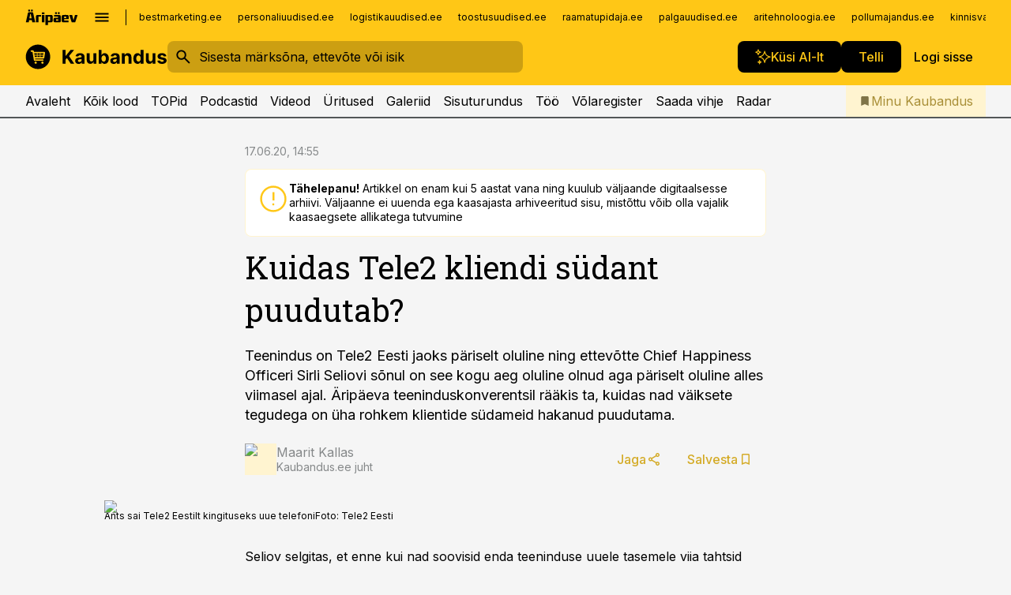

--- FILE ---
content_type: text/css; charset=UTF-8
request_url: https://www.kaubandus.ee/_next/static/css/029d5fff5a79fb66.css
body_size: 342
content:
.styles_page-header__UZ3dH{display:flex;flex-direction:row;flex-wrap:nowrap;justify-content:space-between;align-items:flex-end;row-gap:12px;column-gap:var(--gridunit)}@media (max-width:759px),all and (max-width:1023px)and (orientation:landscape){.styles_page-header__UZ3dH{margin-top:var(--gridunit-small);flex-wrap:wrap}}.styles_page-header__back__F3sNN{flex:1 1 100%;color:var(--color-link);margin-left:calc(var(--gridunit-small)*-1)}@media (min-width:760px)and (orientation:portrait),all and (min-width:1024px)and (orientation:landscape){.styles_page-header__back__F3sNN{display:none}}.styles_page-header__headline__160BU{flex:1 1 auto;max-width:100%;word-wrap:break-word;overflow-wrap:break-word;-webkit-hyphens:auto;hyphens:auto}@media (min-width:760px)and (orientation:portrait),all and (min-width:1024px)and (orientation:landscape){.styles_page-header__headline__160BU{overflow:hidden}}.styles_page-header__headline__info__WB6e3{display:flex;flex-direction:row;flex-wrap:wrap;gap:var(--gridunit-tiny)}.styles_page-header__buttons__IhWK7{flex:0 1 auto;display:flex;flex-direction:row;flex-wrap:wrap;align-items:center;justify-content:flex-end;row-gap:12px;column-gap:var(--gridunit-small)}.styles_page-header__buttons__title__DBBnX{text-align:right;flex:0 1 auto;line-height:1.25rem;text-wrap:balance;padding-right:calc(var(--gridunit-small) - 1px);position:relative}.styles_page-header__buttons__title__DBBnX:before{content:"";position:absolute;right:-1px;top:3px;bottom:3px;width:1px;background-color:currentColor}@media (max-width:759px),all and (max-width:1023px)and (orientation:landscape){.styles_page-header__buttons__IhWK7{flex:0 1 auto;overflow:hidden;max-width:100%;justify-content:flex-start}.styles_page-header__buttons__title__DBBnX{text-align:left;flex:1 1 auto}.styles_page-header__buttons__IhWK7 .styles_button___Dvql{overflow:hidden;max-width:100%}}@media (min-width:760px)and (orientation:portrait),all and (min-width:1024px)and (orientation:landscape){.styles_page-header__buttons__IhWK7{margin-bottom:7px}}.styles_page-header__meta__DMVKe{font-size:.875rem;line-height:1.44;color:var(--color-neutral-700);display:flex;flex-direction:row;flex-wrap:wrap;align-items:center;justify-content:flex-start}.styles_page-header__meta__DMVKe>LI{position:relative;padding-right:17px;white-space:nowrap}.styles_page-header__meta__DMVKe>LI:before{content:"";position:absolute;right:6px;top:50%;transform:translateY(-50%);width:4px;height:4px;background-color:var(--color-neutral-500);border-radius:50%}.styles_page-header__meta__DMVKe>LI:last-child{padding-right:13px}.styles_page-header__meta__DMVKe>LI:last-child:before{display:none}.styles_page-header__UZ3dH H1{flex:1 1 auto}@media (max-width:759px),all and (max-width:1023px)and (orientation:landscape){.styles_page-header__UZ3dH H1{margin:0}}.styles_page-header__UZ3dH .styles_callout__GbgpZ{margin:12px 0}